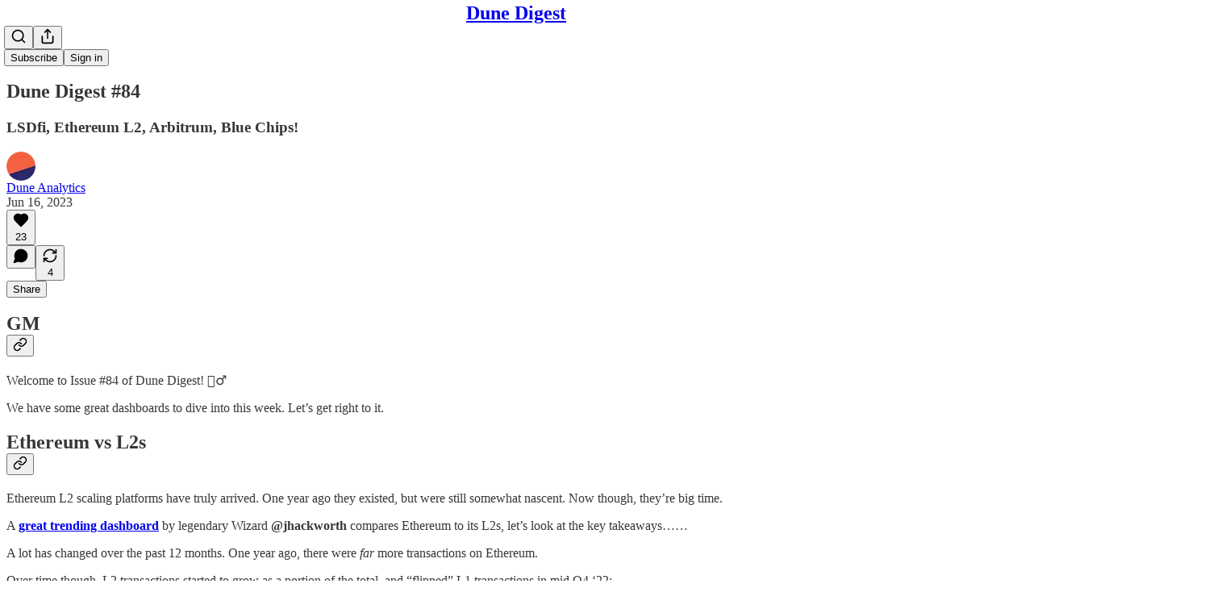

--- FILE ---
content_type: application/javascript; charset=UTF-8
request_url: https://dunedigest.substack.com/cdn-cgi/challenge-platform/scripts/jsd/main.js
body_size: 4567
content:
window._cf_chl_opt={VnHPF6:'b'};~function(w1,N,y,v,K,z,x,a){w1=c,function(A,P,wp,w0,g,E){for(wp={A:442,P:485,g:463,E:459,s:472,k:512,T:493,Y:434,Q:474,V:504,D:475,W:524},w0=c,g=A();!![];)try{if(E=-parseInt(w0(wp.A))/1*(parseInt(w0(wp.P))/2)+parseInt(w0(wp.g))/3*(parseInt(w0(wp.E))/4)+-parseInt(w0(wp.s))/5*(-parseInt(w0(wp.k))/6)+-parseInt(w0(wp.T))/7+-parseInt(w0(wp.Y))/8*(-parseInt(w0(wp.Q))/9)+-parseInt(w0(wp.V))/10*(parseInt(w0(wp.D))/11)+parseInt(w0(wp.W))/12,P===E)break;else g.push(g.shift())}catch(s){g.push(g.shift())}}(S,280130),N=this||self,y=N[w1(494)],v=function(wm,wa,wx,wq,wB,wR,w2,P,g,E){return wm={A:445,P:483},wa={A:421,P:523,g:421,E:421,s:492,k:437,T:421},wx={A:518},wq={A:526},wB={A:518,P:437,g:454,E:521,s:433,k:433,T:521,Y:526,Q:523,V:523,D:421,W:523,h:454,o:521,I:433,d:526,O:523,C:523,J:526,e:523,Z:523,j:492},wR={A:498,P:437},w2=w1,P=String[w2(wm.A)],g={'h':function(s){return null==s?'':g.g(s,6,function(k,w3){return w3=c,w3(wR.A)[w3(wR.P)](k)})},'g':function(s,T,Y,w4,Q,V,D,W,o,I,O,C,J,Z,j,G,H,X){if(w4=w2,null==s)return'';for(V={},D={},W='',o=2,I=3,O=2,C=[],J=0,Z=0,j=0;j<s[w4(wB.A)];j+=1)if(G=s[w4(wB.P)](j),Object[w4(wB.g)][w4(wB.E)][w4(wB.s)](V,G)||(V[G]=I++,D[G]=!0),H=W+G,Object[w4(wB.g)][w4(wB.E)][w4(wB.k)](V,H))W=H;else{if(Object[w4(wB.g)][w4(wB.T)][w4(wB.s)](D,W)){if(256>W[w4(wB.Y)](0)){for(Q=0;Q<O;J<<=1,Z==T-1?(Z=0,C[w4(wB.Q)](Y(J)),J=0):Z++,Q++);for(X=W[w4(wB.Y)](0),Q=0;8>Q;J=1&X|J<<1.82,T-1==Z?(Z=0,C[w4(wB.Q)](Y(J)),J=0):Z++,X>>=1,Q++);}else{for(X=1,Q=0;Q<O;J=X|J<<1,Z==T-1?(Z=0,C[w4(wB.Q)](Y(J)),J=0):Z++,X=0,Q++);for(X=W[w4(wB.Y)](0),Q=0;16>Q;J=X&1|J<<1.86,Z==T-1?(Z=0,C[w4(wB.V)](Y(J)),J=0):Z++,X>>=1,Q++);}o--,0==o&&(o=Math[w4(wB.D)](2,O),O++),delete D[W]}else for(X=V[W],Q=0;Q<O;J=X&1|J<<1.95,Z==T-1?(Z=0,C[w4(wB.W)](Y(J)),J=0):Z++,X>>=1,Q++);W=(o--,o==0&&(o=Math[w4(wB.D)](2,O),O++),V[H]=I++,String(G))}if(W!==''){if(Object[w4(wB.h)][w4(wB.o)][w4(wB.I)](D,W)){if(256>W[w4(wB.d)](0)){for(Q=0;Q<O;J<<=1,T-1==Z?(Z=0,C[w4(wB.O)](Y(J)),J=0):Z++,Q++);for(X=W[w4(wB.d)](0),Q=0;8>Q;J=X&1|J<<1,T-1==Z?(Z=0,C[w4(wB.C)](Y(J)),J=0):Z++,X>>=1,Q++);}else{for(X=1,Q=0;Q<O;J=X|J<<1.2,T-1==Z?(Z=0,C[w4(wB.V)](Y(J)),J=0):Z++,X=0,Q++);for(X=W[w4(wB.J)](0),Q=0;16>Q;J=J<<1|1.39&X,T-1==Z?(Z=0,C[w4(wB.e)](Y(J)),J=0):Z++,X>>=1,Q++);}o--,0==o&&(o=Math[w4(wB.D)](2,O),O++),delete D[W]}else for(X=V[W],Q=0;Q<O;J=X&1.22|J<<1,Z==T-1?(Z=0,C[w4(wB.V)](Y(J)),J=0):Z++,X>>=1,Q++);o--,o==0&&O++}for(X=2,Q=0;Q<O;J=J<<1|1.28&X,T-1==Z?(Z=0,C[w4(wB.Z)](Y(J)),J=0):Z++,X>>=1,Q++);for(;;)if(J<<=1,Z==T-1){C[w4(wB.Z)](Y(J));break}else Z++;return C[w4(wB.j)]('')},'j':function(s,w5){return w5=w2,s==null?'':''==s?null:g.i(s[w5(wx.A)],32768,function(k,w6){return w6=w5,s[w6(wq.A)](k)})},'i':function(s,T,Y,w7,Q,V,D,W,o,I,O,C,J,Z,j,G,X,H){for(w7=w2,Q=[],V=4,D=4,W=3,o=[],C=Y(0),J=T,Z=1,I=0;3>I;Q[I]=I,I+=1);for(j=0,G=Math[w7(wa.A)](2,2),O=1;G!=O;H=J&C,J>>=1,0==J&&(J=T,C=Y(Z++)),j|=O*(0<H?1:0),O<<=1);switch(j){case 0:for(j=0,G=Math[w7(wa.A)](2,8),O=1;G!=O;H=C&J,J>>=1,J==0&&(J=T,C=Y(Z++)),j|=(0<H?1:0)*O,O<<=1);X=P(j);break;case 1:for(j=0,G=Math[w7(wa.A)](2,16),O=1;G!=O;H=C&J,J>>=1,J==0&&(J=T,C=Y(Z++)),j|=(0<H?1:0)*O,O<<=1);X=P(j);break;case 2:return''}for(I=Q[3]=X,o[w7(wa.P)](X);;){if(Z>s)return'';for(j=0,G=Math[w7(wa.g)](2,W),O=1;O!=G;H=C&J,J>>=1,0==J&&(J=T,C=Y(Z++)),j|=O*(0<H?1:0),O<<=1);switch(X=j){case 0:for(j=0,G=Math[w7(wa.E)](2,8),O=1;O!=G;H=J&C,J>>=1,0==J&&(J=T,C=Y(Z++)),j|=O*(0<H?1:0),O<<=1);Q[D++]=P(j),X=D-1,V--;break;case 1:for(j=0,G=Math[w7(wa.g)](2,16),O=1;O!=G;H=J&C,J>>=1,0==J&&(J=T,C=Y(Z++)),j|=O*(0<H?1:0),O<<=1);Q[D++]=P(j),X=D-1,V--;break;case 2:return o[w7(wa.s)]('')}if(0==V&&(V=Math[w7(wa.A)](2,W),W++),Q[X])X=Q[X];else if(X===D)X=I+I[w7(wa.k)](0);else return null;o[w7(wa.P)](X),Q[D++]=I+X[w7(wa.k)](0),V--,I=X,0==V&&(V=Math[w7(wa.T)](2,W),W++)}}},E={},E[w2(wm.P)]=g.h,E}(),K={},K[w1(477)]='o',K[w1(497)]='s',K[w1(476)]='u',K[w1(440)]='z',K[w1(511)]='n',K[w1(464)]='I',K[w1(419)]='b',z=K,N[w1(487)]=function(A,P,g,E,wd,wI,wo,wy,T,Y,Q,V,D,W){if(wd={A:457,P:458,g:509,E:457,s:528,k:448,T:471,Y:517,Q:486,V:518,D:423,W:447},wI={A:468,P:518,g:506},wo={A:454,P:521,g:433,E:523},wy=w1,P===null||void 0===P)return E;for(T=B(P),A[wy(wd.A)][wy(wd.P)]&&(T=T[wy(wd.g)](A[wy(wd.E)][wy(wd.P)](P))),T=A[wy(wd.s)][wy(wd.k)]&&A[wy(wd.T)]?A[wy(wd.s)][wy(wd.k)](new A[(wy(wd.T))](T)):function(o,wv,I){for(wv=wy,o[wv(wI.A)](),I=0;I<o[wv(wI.P)];o[I+1]===o[I]?o[wv(wI.g)](I+1,1):I+=1);return o}(T),Y='nAsAaAb'.split('A'),Y=Y[wy(wd.Y)][wy(wd.Q)](Y),Q=0;Q<T[wy(wd.V)];V=T[Q],D=l(A,P,V),Y(D)?(W='s'===D&&!A[wy(wd.D)](P[V]),wy(wd.W)===g+V?s(g+V,D):W||s(g+V,P[V])):s(g+V,D),Q++);return E;function s(o,I,wN){wN=c,Object[wN(wo.A)][wN(wo.P)][wN(wo.g)](E,I)||(E[I]=[]),E[I][wN(wo.E)](o)}},x=w1(508)[w1(412)](';'),a=x[w1(517)][w1(486)](x),N[w1(449)]=function(A,P,wO,wM,g,E,s,k){for(wO={A:443,P:518,g:446,E:523,s:479},wM=w1,g=Object[wM(wO.A)](P),E=0;E<g[wM(wO.P)];E++)if(s=g[E],'f'===s&&(s='N'),A[s]){for(k=0;k<P[g[E]][wM(wO.P)];-1===A[s][wM(wO.g)](P[g[E]][k])&&(a(P[g[E]][k])||A[s][wM(wO.E)]('o.'+P[g[E]][k])),k++);}else A[s]=P[g[E]][wM(wO.s)](function(T){return'o.'+T})},F();function R(A,P,wV,wP){return wV={A:503,P:454,g:422,E:433,s:446,k:416},wP=w1,P instanceof A[wP(wV.A)]&&0<A[wP(wV.A)][wP(wV.P)][wP(wV.g)][wP(wV.E)](P)[wP(wV.s)](wP(wV.k))}function M(A,wF,w8){return wF={A:415},w8=w1,Math[w8(wF.A)]()<A}function m(wC,wb,g,E,s,k,T){wb=(wC={A:488,P:428,g:411,E:525,s:413,k:530,T:435,Y:490,Q:452,V:414,D:438,W:453},w1);try{return g=y[wb(wC.A)](wb(wC.P)),g[wb(wC.g)]=wb(wC.E),g[wb(wC.s)]='-1',y[wb(wC.k)][wb(wC.T)](g),E=g[wb(wC.Y)],s={},s=BAnB4(E,E,'',s),s=BAnB4(E,E[wb(wC.Q)]||E[wb(wC.V)],'n.',s),s=BAnB4(E,g[wb(wC.D)],'d.',s),y[wb(wC.k)][wb(wC.W)](g),k={},k.r=s,k.e=null,k}catch(Y){return T={},T.r={},T.e=Y,T}}function F(wG,wj,we,wi,A,P,g,E,s){if(wG={A:514,P:420,g:450,E:429,s:427,k:501,T:473,Y:473},wj={A:450,P:429,g:473},we={A:469},wi=w1,A=N[wi(wG.A)],!A)return;if(!b())return;(P=![],g=A[wi(wG.P)]===!![],E=function(wU,k){if(wU=wi,!P){if(P=!![],!b())return;k=m(),i(k.r,function(T){n(A,T)}),k.e&&U(wU(we.A),k.e)}},y[wi(wG.g)]!==wi(wG.E))?E():N[wi(wG.s)]?y[wi(wG.s)](wi(wG.k),E):(s=y[wi(wG.T)]||function(){},y[wi(wG.Y)]=function(wK){wK=wi,s(),y[wK(wj.A)]!==wK(wj.P)&&(y[wK(wj.g)]=s,E())})}function U(E,s,wQ,wA,k,T,Y,Q,V,D,W,h){if(wQ={A:417,P:432,g:514,E:527,s:491,k:502,T:430,Y:431,Q:418,V:489,D:441,W:499,h:451,o:466,I:491,d:529,O:496,C:491,J:484,e:519,Z:491,j:480,G:481,f:516,H:505,X:522,wV:467,wD:495,wW:482,wh:483},wA=w1,!M(.01))return![];T=(k={},k[wA(wQ.A)]=E,k[wA(wQ.P)]=s,k);try{Y=N[wA(wQ.g)],Q=wA(wQ.E)+N[wA(wQ.s)][wA(wQ.k)]+wA(wQ.T)+Y.r+wA(wQ.Y),V=new N[(wA(wQ.Q))](),V[wA(wQ.V)](wA(wQ.D),Q),V[wA(wQ.W)]=2500,V[wA(wQ.h)]=function(){},D={},D[wA(wQ.o)]=N[wA(wQ.I)][wA(wQ.d)],D[wA(wQ.O)]=N[wA(wQ.C)][wA(wQ.J)],D[wA(wQ.e)]=N[wA(wQ.Z)][wA(wQ.j)],D[wA(wQ.G)]=N[wA(wQ.Z)][wA(wQ.f)],W=D,h={},h[wA(wQ.H)]=T,h[wA(wQ.X)]=W,h[wA(wQ.wV)]=wA(wQ.wD),V[wA(wQ.wW)](v[wA(wQ.wh)](h))}catch(o){}}function l(A,P,g,wW,wg,E){wg=(wW={A:426,P:528,g:456,E:439},w1);try{return P[g][wg(wW.A)](function(){}),'p'}catch(s){}try{if(null==P[g])return void 0===P[g]?'u':'x'}catch(k){return'i'}return A[wg(wW.P)][wg(wW.g)](P[g])?'a':P[g]===A[wg(wW.P)]?'p5':!0===P[g]?'T':!1===P[g]?'F':(E=typeof P[g],wg(wW.E)==E?R(A,P[g])?'N':'f':z[E]||'?')}function B(A,wh,wL,P){for(wh={A:509,P:443,g:510},wL=w1,P=[];null!==A;P=P[wL(wh.A)](Object[wL(wh.P)](A)),A=Object[wL(wh.g)](A));return P}function b(wn,w9,A,P,g,E){return wn={A:514,P:460,g:461},w9=w1,A=N[w9(wn.A)],P=3600,g=Math[w9(wn.P)](+atob(A.t)),E=Math[w9(wn.P)](Date[w9(wn.g)]()/1e3),E-g>P?![]:!![]}function c(w,r,A){return A=S(),c=function(P,g,L){return P=P-411,L=A[P],L},c(w,r)}function i(A,P,wT,wk,ws,wE,ww,g,E){wT={A:514,P:418,g:489,E:441,s:527,k:491,T:502,Y:465,Q:420,V:499,D:451,W:462,h:470,o:482,I:483,d:515},wk={A:425},ws={A:507,P:513,g:424},wE={A:499},ww=w1,g=N[ww(wT.A)],E=new N[(ww(wT.P))](),E[ww(wT.g)](ww(wT.E),ww(wT.s)+N[ww(wT.k)][ww(wT.T)]+ww(wT.Y)+g.r),g[ww(wT.Q)]&&(E[ww(wT.V)]=5e3,E[ww(wT.D)]=function(wS){wS=ww,P(wS(wE.A))}),E[ww(wT.W)]=function(wc){wc=ww,E[wc(ws.A)]>=200&&E[wc(ws.A)]<300?P(wc(ws.P)):P(wc(ws.g)+E[wc(ws.A)])},E[ww(wT.h)]=function(wr){wr=ww,P(wr(wk.A))},E[ww(wT.o)](v[ww(wT.I)](JSON[ww(wT.d)](A)))}function n(g,E,wf,wz,s,k,T){if(wf={A:500,P:420,g:513,E:467,s:520,k:444,T:513,Y:455,Q:478,V:520,D:444,W:432,h:436},wz=w1,s=wz(wf.A),!g[wz(wf.P)])return;E===wz(wf.g)?(k={},k[wz(wf.E)]=s,k[wz(wf.s)]=g.r,k[wz(wf.k)]=wz(wf.T),N[wz(wf.Y)][wz(wf.Q)](k,'*')):(T={},T[wz(wf.E)]=s,T[wz(wf.V)]=g.r,T[wz(wf.D)]=wz(wf.W),T[wz(wf.h)]=E,N[wz(wf.Y)][wz(wf.Q)](T,'*'))}function S(wH){return wH='now,onload,759Ooisgq,bigint,/jsd/oneshot/13c98df4ef2d/0.6839337571277578:1764584657:-usWQyh4yws1DM6UXU6g_hCuyOi9sGb5wRrel5F-QI8/,chlApiSitekey,source,sort,error on cf_chl_props,onerror,Set,5GhyEAO,onreadystatechange,233703ldrmTX,4939tTSiST,undefined,object,postMessage,map,BHcSU3,chlApiClientVersion,send,xbqqBDXHHI,NUDr6,2930jvdhIQ,bind,BAnB4,createElement,open,contentWindow,_cf_chl_opt,join,2763201nAQRtA,document,jsd,chlApiUrl,string,BpxDocz5tJgls0jTPKUFr8OVALfbiea+nNvudw$6YX3kqZhM4CQRIy-m7H9S12EWG,timeout,cloudflare-invisible,DOMContentLoaded,VnHPF6,Function,10630nJmKtF,errorInfoObject,splice,status,_cf_chl_opt;WVJdi2;tGfE6;eHFr4;rZpcH7;DMab5;uBWD2;TZOO6;NFIEc5;SBead5;rNss8;ssnu4;WlNXb1;QNPd6;BAnB4;Jxahl3;fLDZ5;fAvt5,concat,getPrototypeOf,number,943242gmMthr,success,__CF$cv$params,stringify,mAxV0,includes,length,chlApiRumWidgetAgeMs,sid,hasOwnProperty,chctx,push,11314440ITZzWS,display: none,charCodeAt,/cdn-cgi/challenge-platform/h/,Array,wfJU3,body,style,split,tabIndex,navigator,random,[native code],msg,XMLHttpRequest,boolean,api,pow,toString,isNaN,http-code:,xhr-error,catch,addEventListener,iframe,loading,/b/ov1/0.6839337571277578:1764584657:-usWQyh4yws1DM6UXU6g_hCuyOi9sGb5wRrel5F-QI8/,/invisible/jsd,error,call,8rmJLpN,appendChild,detail,charAt,contentDocument,function,symbol,POST,87NRDfps,keys,event,fromCharCode,indexOf,d.cookie,from,Jxahl3,readyState,ontimeout,clientInformation,removeChild,prototype,parent,isArray,Object,getOwnPropertyNames,2428uqUguO,floor'.split(','),S=function(){return wH},S()}}()